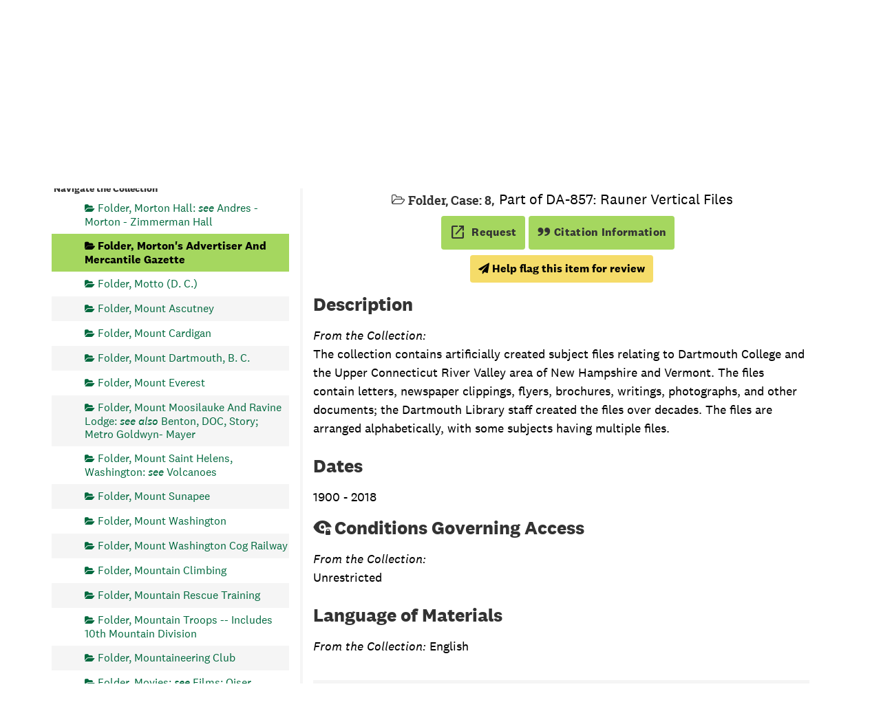

--- FILE ---
content_type: text/html;charset=utf-8
request_url: https://archives-manuscripts.dartmouth.edu/repositories/2/archival_objects/727973
body_size: 12241
content:
<!DOCTYPE html>
<html lang="en">
<head>
	<meta charset="utf-8"/>
	<meta http-equiv="X-UA-Compatible" content="IE=edge"/>
	<meta name="viewport" content="width=device-width, initial-scale=1">
	<!-- dartmouth favicon -->
<link href="/assets/favicon.ico" rel="shortcut icon" type="image/x-icon" />
<link rel="shortcut icon" type="image/png" sizes="16x16" href="/assets/favicon-16x16.png" />
<link rel="shortcut icon" type="image/png" sizes="32x32" href="/assets/favicon-32x32.png" />
<link rel="apple-touch-icon" type="image/png" sizes="180x180" href="/assets/apple-touch-icon.png" />
<link rel="manifest" href="/assets/site.webmanifest" />
<link rel="mask-icon" color="#5bbad5" href="/assets/safari-pinned-tab.svg" />
<meta name="msapplication-TileColor" color="#da532c" />
<meta name="theme-color" color="#fff" />
	<title>Morton&#39;s Advertiser And Mercantile Gazette | Dartmouth Libraries Archives &amp; Manuscripts</title>
	<meta name="csrf-param" content="authenticity_token" />
<meta name="csrf-token" content="Zc7lL04ysfS+6wvCruqaO7mSh+UuzwzmJelVo1JxgmAsOb2NoQxJPQbVU7mwoym6KU+dap0b0mn+UzsxsvQbJQ==" />

		<meta name="referrer" content="origin-when-cross-origin" />

	<script>
	 var APP_PATH = '/';
	 var SHOW_IDENTIFIERS_IN_TREE = false;
	</script>

	<link rel="stylesheet" media="all" href="/assets/application-e4d7343a3f6dabadcb052c8f6234d82dcb02d4baa12a6e4741a7ee9c422e17d7.css" />
	<script src="/assets/application-f3dd823445bb49a53afcc1f45c54a27ade07a17ae73fe49683c62f3520bc5fc5.js"></script>

	  <script type="application/ld+json">
    {
  "@context": "http://schema.org/",
  "@id": "https://archives-manuscripts.dartmouth.edu/repositories/2/archival_objects/727973",
  "@type": "ArchiveComponent",
  "name": "Morton's Advertiser And Mercantile Gazette",
  "isPartOf": "https://archives-manuscripts.dartmouth.edu/repositories/2/archival_objects/725238",
  "description": "The collection contains artificially created subject files relating to Dartmouth College and the Upper Connecticut River Valley area of New Hampshire and Vermont. The files contain letters, newspaper clippings, flyers, brochures, writings, photographs, and other documents; the Dartmouth Library staff created the files over decades. The files are arranged alphabetically, with some subjects having multiple files.",
  "creator": [
    {
      "@id": "https://archives-manuscripts.dartmouth.edu/agents/corporate_entities/1582",
      "@type": "Organization",
      "name": "Rauner Special Collections Library"
    }
  ],
  "holdingArchive": {
    "@id": "https://archives-manuscripts.dartmouth.edu/repositories/2",
    "@type": "ArchiveOrganization",
    "name": "Rauner Library Archives and Manuscripts",
    "address": {
      "@type": "PostalAddress",
      "streetAddress": [
        "6065 Webster Hall"
      ],
      "addressLocality": "Hanover",
      "addressRegion": "NH",
      "postalCode": "03755",
      "addressCountry": "USA"
    }
  }
}
  </script>


			<!-- Begin plugin layout -->
			<script src="/assets/content_warnings.js"></script>
<link rel="stylesheet" media="screen" href="/assets/content_warnings.css" />

      <script>
        addHeaderLinkToHCStatement('<a href="https://researchguides.dartmouth.edu/c.php?g=1298362">Our Statement on Potentially Harmful Content</a>')
      </script>

			<!-- End plugin layout -->
			<!-- Begin plugin layout -->
			  <link rel="stylesheet" href="https://fonts.googleapis.com/css2?family=Material+Symbols+Outlined:opsz,wght,FILL,GRAD@20..48,100..700,0..1,-50..200" />
  <link rel="stylesheet" media="screen" href="/assets/aspace_custom_restrictions_and_context-e7061ba0b11036bab5aadfee18f6a920.css" />
  <script src="/assets/custom_restrictions_pui.js"></script>
  <script src="/assets/custom_restrictions_tree_base.js"></script>
  <script src="/assets/custom_restrictions_tree_additions_pui.js"></script>
  <script src="/assets/custom_restrictions_infinite_tree.js"></script>
  <script src="/assets/custom_restrictions_infinite_records.js"></script>
  <script src="/assets/custom_restrictions_infinite_scroll.js"></script>

  <script>
    $().ready(() => {
      const puiSearchRestrictions = new CustomRestrictionsPui(`{}`);
      puiSearchRestrictions.setupDecoratePuiSearch();
            if (typeof tree !== 'undefined' && typeof LargeTree !== 'undefined') {
              if (tree instanceof LargeTree) {
                const customTree = new CustomRestrictionsTree(`/repositories/2`, tree);
                customTree.initialize();
              }
            }
            if (typeof scroll !== 'undefined' && typeof InfiniteScroll !== 'undefined') {
              if (scroll instanceof InfiniteScroll) {
                const customInfiniteRecords = new CustomRestrictionsInfiniteScroll(`/repositories/2`);
                customInfiniteRecords.initialize();
              }
            }
            if (typeof infiniteTree !== 'undefined' && typeof InfiniteTree !== 'undefined') {
              if (infiniteTree instanceof InfiniteTree) {
                const customInfiniteTree = new CustomRestrictionsInfiniteTree(`/repositories/2`);
                customInfiniteTree.initialize();
              }
            }
            if (typeof infiniteRecords !== 'undefined' && typeof InfiniteRecords !== 'undefined') {
              if (infiniteRecords instanceof InfiniteRecords) {
                const customInfiniteRecords = new CustomRestrictionsInfiniteRecords(`/repositories/2`);
                customInfiniteRecords.initialize();
              }
            }
    });
  </script>

			<!-- End plugin layout -->
			<!-- Begin plugin layout -->
			<!-- local_context/public/views/layout_head.html.erb -->
<link rel="stylesheet" media="screen" href="/assets/local_contexts_projects.css" />
<script>
  var LOCALCONTEXTS_PUBLIC_PREFIX = "/";
</script>
<script src="/assets/local_contexts_projects.js"></script>

			<!-- End plugin layout -->
			<!-- Begin plugin layout -->
			<!-- dartmouth_pui/public/views/layout_head.html.erb -->
<!-- testing only comment next -->
<!-- testing only uncomment next -->
<script src="/assets/responsive-bootstrap-tabs/responsive-bootstrap-tabs.js"></script>
<script src="/assets/slick-1.8.1/slick/slick.min.js"></script>
<script src="/assets/fontfaceobserver.js"></script>
<script src="/assets/jquery.scrollstop.min.js"></script>
<script src="/assets/jquery.scrollTo.min.js"></script>
<script src="/assets/dartmouth_pui.js"></script>
<script src="/assets/dart_utilities.js"></script>


<link rel="stylesheet" media="screen" href="https://fonts.googleapis.com/css2?family=Material+Symbols+Outlined:opsz,wght,FILL,GRAD@20..48,100..700,0..1,-50..200" />
<link rel="stylesheet" media="screen" href="https://fonts.googleapis.com/css2?family=Lora:ital@0;1&amp;display=swap" />

<link rel="stylesheet" media="screen" href="/assets/dartmouth_pui-37997947d4a5b7ecd74b118e7573b723.css" />
<!-- testing only uncomment next -->
<link rel="stylesheet" media="screen" href="/assets/archivesspace_pui.min.css" />
<link rel="stylesheet" media="screen" href="/assets/responsive-bootstrap-tabs/responsive-bootstrap-tabs.css" />
<link rel="stylesheet" media="screen" href="/assets/dartmouth_pui.css" />

<link rel="stylesheet" media="screen" href="/assets/bootstrap-accessibility.css" />

<script>
  dclAddHeaderLinkToHCStatement('<a href="https://researchguides.dartmouth.edu/c.php?g=1298362">Our Statement on Potentially Harmful Content</a>')
</script>

			<!-- End plugin layout -->
			<!-- Begin plugin layout -->
			<!-- aspace_sitemap -->
 <meta name="google-site-verification" content="V2A7Duw8-RL09OAp42y7s80Dt62eLP5fTI9qaUf6VDY" />

			<!-- End plugin layout -->
			<!-- Begin plugin layout -->
			<!-- Google Tag Manager -->
<script>(function(w,d,s,l,i){w[l]=w[l]||[];w[l].push({'gtm.start':
new Date().getTime(),event:'gtm.js'});var f=d.getElementsByTagName(s)[0],
j=d.createElement(s),dl=l!='dataLayer'?'&l='+l:'';j.async=true;j.src=
'https://www.googletagmanager.com/gtm.js?id='+i+dl;f.parentNode.insertBefore(j,f);
})(window,document,'script','dataLayer','GTM-P8TRCSH');</script>
<!-- End Google Tag Manager -->

<!-- Matomo -->
<script type="text/javascript">
  var _paq = window._paq || [];
  /* tracker methods like "setCustomDimension" should be called before "trackPageView" */
  _paq.push(["setDocumentTitle", document.domain + "/" + document.title]);
  _paq.push(["setCookieDomain", "*.dartmouth.edu"]);
  _paq.push(["setDomains", ["*.library.dartmouth.edu","*.collections.dartmouth.edu","*.journals.dartmouth.edu","*.libanswers.dartmouth.edu","*.libarchive.dartmouth.edu","*.libcal.dartmouth.edu","*.linguistic-discovery.dartmouth.edu","*.regio.dartmouth.edu","*.researchguides.dartmouth.edu","*.www.dartmouth.edu/~library","*.www.library.dartmouth.edu","*.archives-manuscripts.dartmouth.edu"]]);
  _paq.push(['trackPageView']);
  _paq.push(['enableLinkTracking']);
  (function() {
    var u="https://stats.library.dartmouth.edu/matomo/";
    _paq.push(['setTrackerUrl', u+'matomo.php']);
    _paq.push(['setSiteId', '1']);
    var d=document, g=d.createElement('script'), s=d.getElementsByTagName('script')[0];
    g.type='text/javascript'; g.async=true; g.defer=true; g.src=u+'matomo.js'; s.parentNode.insertBefore(g,s);
  })();
</script>
<!-- End Matomo Code -->

			<!-- End plugin layout -->
			<!-- Begin plugin layout -->
			<link rel="stylesheet" media="screen" href="/assets/css/aeon_request_action.css" />

			<!-- End plugin layout -->

<!-- HTML5 shim and Respond.js for IE8 support of HTML5 elements and media queries -->
<!-- WARNING: Respond.js doesn't work if you view the page via file:// -->
<!--[if lt IE 9]>
	<script src="https://oss.maxcdn.com/html5shiv/3.7.3/html5shiv.min.js"></script>
	<script src="https://oss.maxcdn.com/respond/1.4.2/respond.min.js"></script>
<![endif]-->
</head>

<body class="min-h-screen d-flex flex-column">

			<!-- Begin plugin layout -->
			<!-- Google Tag Manager (noscript) -->
<noscript><iframe src="https://www.googletagmanager.com/ns.html?id=GTM-P8TRCSH"
height="0" width="0" style="display:none;visibility:hidden"></iframe></noscript>
<!-- End Google Tag Manager (noscript) -->
			<!-- End plugin layout -->

	<div class="skipnav">
  <a class="sr-only sr-only-focusable" href="#maincontent">Skip to main content</a>
</div>


	<div class="container-fluid no-pad">
		
		<!-- Emergency library header -->
<div class="region region-emergency-banner">
	<section id="block-dartmouthcollegeemergencybannerblock" class="contextual-region block block-dcl-dart-emergency-banner block-dcl-dart-emergency-banner-block clearfix">
    <div id="dartmouth-emergency-banner-placeholder"></div>
  </section>
	<section id="block-emergencybannerblock" class="block block-dcl-emergency-banner block-dcl-emergency-banner-block clearfix">
	  <div id="emergency-banner-placeholder"></div>
	</section>
  <section id="rauner-notices" class="rauner-notices clearfix">
    <div id="rauner-notices-placeholder"></div>
  </section>
</div>
<section id="navigation">
  <nav class="navbar-default" aria-label="top-level navigation">
    <div class="container-fluid navbar-header">
      <div class="region-primary-menu">
        <a href="https://www.library.dartmouth.edu" class="logo"><img src="/assets/Dartmouth_Libraries_Lockup_White_RGB.png" class="dartmouth-logo" alt="Dartmouth Libraries"/></a>
        <span class="brand-title">
            <a title="Return to the Rauner Library Collections homepage" href="https://archives-manuscripts.dartmouth.edu">
          <span class="brand-title-wrapper">
            <span class="title-line-one">Dartmouth Libraries</span> 
            Archives &amp; Manuscripts
          </span>
            </a>
        </span>
        <div class="dart-desktop-nav" id="as-dart-nav">
          <ul class="nav nav navbar-nav">

            <li><a class="as-browse-link resource-browse-link" href="/repositories/2/resources">Browse &amp; Explore</a></li>
              <li><a class="as-browse-link classifications-browse-link" href="/classifications">Collection Groups</a></li>
              <li><a href="/#!homesearch-discover-all" title="Search The Archives">
                  <span class="fa fa-search" aria-hidden="true"></span><span class="dart-search-tab">New Search</span>
                  <span class="sr-only">Search The Archives</span>
                </a>
              </li>
          </ul>
        </div>

        <button type="button" class="navbar-toggle collapsed" data-toggle="collapse" data-target="#collapsemenu" aria-expanded="false">
          <span class="sr-only">Toggle navigation</span>
          <span class="icon-menu" aria-hidden="true"><span class="visually-hidden">Open menu</span></span>
          <span class="icon-close-times-remove" aria-hidden="true"><span class="visually-hidden">Close menu</span></span>
        </button>
        
      </div>
    </div>
    <div class="container-fluid navbar-header top-bar as-dart-mobile-menu">
      <div class="collapse" id="collapsemenu">
        <ul class="nav navbar-nav">
          <li><a href="/repositories/2/resources">Browse &amp; Explore</a></li>
            <li><a class="as-browse-link" href="/classifications">Collection Groups</a></li>
            <li><a href="/#!homesearch-discover-all" title="Search The Archives">
                <span class="fa fa-search" aria-hidden="true"></span><span class="dart-search-tab">New Search</span>
                <span class="sr-only">Search The Archives</span>
              </a>
            </li>
        </ul>
      </div>
    </div>
  </nav>
</section>


	</div>

	<section id="content" class="container-fluid mt-2 pt-2 flex-grow-1">
		<a name="maincontent" id="maincontent"></a>
		
		<a name="main" title="Main Content"></a>
<div id="main-content" class="row">

  <div class="row dcl-standard-object-show" id="notes_row">
    <div id="sidebar" class="sidebar sidebar-container col-sm-4 resizable-sidebar float-left">
      <button id="dcl-sidebar-toggle" aria-hidden="true">Search &amp; Browse Collection</button>
         <div class="sidebar-print-finding-aid">
          <script src="/assets/dart_print_pdf.js"></script>
    <form id="dart_print_form" action="/repositories/2/resources/11334/pdf" accept-charset="UTF-8" method="post"><input name="utf8" type="hidden" value="&#x2713;" autocomplete="off" /><input type="hidden" name="authenticity_token" value="DdhMsiMeKPBmyxqKzS1VwMhvg7vuSNGsO+Te3t8Moz211akLTOhH1LRB5hEMg3uoqR4PgMFGyleAyE8aHuYurg==" autocomplete="off" />
        <input type="hidden" name="base_token" id="base_token" value="6c5061e48a5e863f2d9e8fcd6e54095a" autocomplete="off" />
        <input type="hidden" name="token" id="token" value="" autocomplete="off" />
        <button id="dart_print_button" class="btn btn-default dart_sidebar_page_action print">
            <i class="fa fa-file-pdf-o"></i><span class="print-label">Download Finding Aid</span><span class="generating-label" style="display: none">Creating Finding Aid PDF</span>
        </button>
</form>
         </div>
        <a name="search" title="Search within collection"></a>
<div class="search">

  <!-- change to form-inline class -->
  <form class="form-horizontal container mx-0 mb-2" action="/repositories/2/resources/11334/search" accept-charset="UTF-8" method="get"><input name="utf8" type="hidden" value="&#x2713;" autocomplete="off" />

    <!-- add additional class to form-group and move search to within this form group -->
    <div class="form-group search-keywords d-flex">
      <label class="sr-only" for="filter_q0">Search Collection</label>
      <input type="text" name="filter_q[]" id="filter_q0" placeholder="Search Collection" class="form-control mr-4" />
      <input type="submit" name="commit" value="Search" class="btn btn-primary btn-sm" data-disable-with="Search" />

    </div>

    <!-- add additional class -->
    <div class="form-group dart-hidden-fields row gap-x-3">
      <input type="hidden" name="op[]" id="op_" value="" autocomplete="off" />
      <input type="hidden" name="field[]" id="field_" value="" autocomplete="off" />
      <input type="hidden" name="limit" id="limit" value="" autocomplete="off" />
      <input type="hidden" name="q[]" id="q_" value="*" autocomplete="off" />

      <!-- override from and to year searches since we don't have enough dates to use them -->
      <input type="hidden" name="filter_from_year" autocomplete="off" />
      <input type="hidden" name="filter_to_year" autocomplete="off" />

    </div>


</form>
</div>

      <script>
class DartSimpleRenderer {
    constructor(should_link_to_record) {
      this.endpointMarkerTemplate = $('<div class="table-row end-marker" />');

      this.should_link_to_record = should_link_to_record || false;

      this.rootTemplate = $('<div class="table-row"> ' +
                      '  <div class="table-cell no-drag-handle"></div>' +
                      '  <div class="table-cell title"></div>' +
                      '</div>');


      this.nodeTemplate = $('<div class="table-row"> ' +
                            '  <div class="table-cell drag-handle"></div>' +
                            '  <div class="table-cell title"><span class="indentor"><button class="expandme" aria-expanded="false"><i class="expandme-icon fa fa-chevron-right"></i></button></span> </div>' +
                            '</div>');

    }


    endpoint_marker() {
        return this.endpointMarkerTemplate.clone(true);
    }


    get_root_template() {
        return this.rootTemplate.clone(false);
    }


    get_node_template() {
        return this.nodeTemplate.clone(false);
    }


    add_root_columns(row, rootNode) {
        var $link = row.find('a.record-title');

        if (this.should_link_to_record) {
            if(rootNode.slugged_url && rootNode.slugged_url.length > 0) {
                $link.attr('href', rootNode.slugged_url);
            }
            else {
                $link.attr('href', AS.app_prefix(rootNode.uri));
            }
        }

        $link.html(rootNode.parsed_title);

        if (rootNode.jsonmodel_type == 'classification') {
            // Dartmouth custom
            // $link.prepend(rootNode.identifier + '. ');
        } else if (rootNode.jsonmodel_type == 'resource' && SHOW_IDENTIFIERS_IN_TREE && rootNode.identifier) {
            $link.prepend(rootNode.identifier + ': ');
        }
    }


    add_node_columns(row, node) {
        var $link = row.find('a.record-title');

        if (node.jsonmodel_type == 'classification_term') {
            $link.html(node.parsed_title);
            // Dartmouth custom
            //$link.prepend(node.identifier + '. ');
        } else {
            var title = this.build_node_title(node);
            $link.html(title);
            if (node.jsonmodel_type == 'archival_object' && SHOW_IDENTIFIERS_IN_TREE && node.identifier) {
                $link.prepend(node.identifier + ': ');
            }
        }

        if (this.should_link_to_record) {
            if(node.slugged_url && node.slugged_url.length > 0) {
                $link.attr('href', node.slugged_url);
            }
            else {
                $link.attr('href', AS.app_prefix(node.uri));
            }
            // Dartmouth addition. Adds class of level to node if present for FA decoration
            if (node.level) {
                $link.addClass(node.level);
            }
        }
    };


    build_node_title(node) {
        var title_bits = [];
        // Dartmouth addition. Adds container type and indicator to title string
        // if it does not start with 'box', 'folder', or 'item' for boxes, file, and items
        if (node.level.toLowerCase() === "box") {
            if (node.parsed_title && node.parsed_title.substr(0,3).toUpperCase() !== "BOX") {
                if (node.containers && node.containers.length > 0) {
                    var first_container = node.containers[0];
                    // Boxes
                    if (first_container.top_container_type && first_container.top_container_indicator && node.level.toLowerCase() === 'box') {
                        var cap_container = first_container.top_container_type.substr(0,1).toUpperCase() + first_container.top_container_type.substr(1) + ': ' + first_container.top_container_indicator;
                        title_bits.push(cap_container);
                    }
                }
            }
        }
        if (node.level === "file") {
            if (node.parsed_title && node.parsed_title.substr(0,6).toUpperCase() !== "FOLDER") {
                if (node.containers && node.containers.length > 0) {
                    var file_container = node.containers[0];
                    // Files with child indicators
                    if (file_container.type_2 && file_container.indicator_2 && node.level === 'file') {
                        var cap_folder_container = file_container.type_2.substr(0,1).toUpperCase() + file_container.type_2.substr(1) + ': ' + file_container.indicator_2;
                        title_bits.push(cap_folder_container);
                    }
                    else {
                        title_bits.push("Folder");
                    }
                }
            }
        }
        if (node.parsed_title && node.level == 'item' && node.parsed_title.substr(0,4).toUpperCase() != "ITEM") {
            title_bits.push("Item");
        }

        if (node.level === "series") {
            title_bits.push("Series");
        }

        if (node.parsed_title) {
            title_bits.push(node.parsed_title);
        }

        if (node.label) {
            title_bits.push(node.label);
        }

        if (node.dates && node.dates.length > 0) {
            var first_date = node.dates[0];
            if (first_date.expression) {
                title_bits.push(first_date.expression);
            } else if (first_date.begin && first_date.end) {
                title_bits.push(first_date.begin + '-' + first_date.end);
            } else if (first_date.begin && first_date.type == 'inclusive') {
                title_bits.push(first_date.begin + ' - ');
            }
            else if (first_date.begin) {
                title_bits.push(first_date.begin);
            }
        }

        if (node.has_digital_instance) {
            title_bits.push('<span class="label label-default available-online">Digital Version Available</span>');
        }

        return title_bits.join(', ');
    }

}
</script>
<script src="/assets/largetree-72b4229592416085346cda5f0ac7f94abffb7a26be4058aaf1cbe79e03a1118b.js"></script>
<a class="sr-only sr-only-focusable" href="#current-node-title">Skip to Selected Object</a>
    <h4>Navigate the Collection</h4>
<div class="infinite-tree-view largetree-container" id='tree-container'></div>

<script>

    var root_uri = '/repositories/2/resources/11334';
    var should_link_to_record = true;

    var tree = new LargeTree(new TreeDataSource(root_uri + '/tree'),
        $('#tree-container'),
        root_uri,
        true,
        new DartSimpleRenderer(should_link_to_record),
        function() {
            var tree_id = TreeIds.uri_to_tree_id('/repositories/2/archival_objects/727973');
            tree.setCurrentNode(tree_id, function() {
                // scroll to selected node
                tree.elt.scrollTo('#'+tree_id, 0, {offset: -50});
            });
        },
        function(current_node, tree) {
          current_node.find('a').attr('id','current-node-title');
          tree.expandNode(current_node);
        });
</script>

    </div>
    <div class="col-sm-8 float-right dcl-content-pane dcl-standard-objects">
    <div class="row" id="info_row">
      <div class="information col-sm-12">
       <div class="container-fluid p-0 clear">
    <nav aria-label="hierarchical navigation">
      <ul class="breadcrumb">
            <li>
              <!-- Dartmouth edit: remove badge for type -->
                <a href='/repositories/2'>
              Rauner Library Archives and Manuscripts
                </a>
            </li>
            <li>
              <!-- Dartmouth edit: remove badge for type -->
                <a href='/repositories/2/resources/11334'>
              Rauner Vertical Files (DA-857)
                </a>
            </li>
            <li>
              <!-- Dartmouth edit: remove badge for type -->
                <a href='/repositories/2/archival_objects/725238'>
              M
                </a>
            </li>
            <li>
              <!-- Dartmouth edit: remove badge for type -->
                Morton's Advertiser And Mercantile Gazette
            </li>
      </ul>
    </nav>
</div>

       

<h1>
    Morton's Advertiser And Mercantile Gazette
</h1>
<div class="badge-and-identifier">
  <div class="record-type-badge archival_object" title="Archival Object">

      <i class="fa fa-folder-open-o"></i>&#160;<span class="has-id">Folder, Case: 8</span>
  </div>
  <div class="collection-name-number">Part of DA-857: Rauner Vertical Files</div>
</div>


       <div title="Page Actions" class="dcl-page-actions d-flex justify-content-end">
    <div class="large-badge text-center resource p-1">
        

  <script src="/assets/js/aeon_request_action.js"></script>


    <form id="aeon_request_sub" target="aeon_request" action="https://aeon.dartmouth.edu/logon?" accept-charset="UTF-8" method="post"><input name="utf8" type="hidden" value="&#x2713;" autocomplete="off" /><input type="hidden" name="authenticity_token" value="+r1RrfbFrOWegH+M1+V/ZZl1HRsmWoE51Fo0dTq9ZLJyGlMfq6+ATqOLHpMbu+Kud6dF/EJhCZgLlm1AGG2tFw==" autocomplete="off" />
        <input type='hidden' name='AeonForm' value='ExternalRequest' />
          <input type='hidden' name='SystemID' value='ArchivesSpace' />
          <input type='hidden' name='ReturnLinkURL' value='https://archives-manuscripts.dartmouth.edu/repositories/2/archival_objects/727973' />
          <input type='hidden' name='ReturnLinkSystemName' value='Archives &amp;amp; Manuscripts' />
          <input type='hidden' name='language' value='eng' />
          <input type='hidden' name='physical_location_note' value='' />
          <input type='hidden' name='accessrestrict' value='' />
          <input type='hidden' name='creators' value='' />
          <input type='hidden' name='rights_type' value='' />
          <input type='hidden' name='restrictions_apply' value='false' />
          <input type='hidden' name='display_string' value='Morton&#39;s Advertiser And Mercantile Gazette' />
              <input type='hidden' name='Request' value='1' />
              <input type='hidden' name='instance_is_representative_1' value='false' />
              <input type='hidden' name='instance_last_modified_by_1' value='d1031h4' />
              <input type='hidden' name='instance_instance_type_1' value='mixed materials' />
              <input type='hidden' name='instance_created_by_1' value='d1031h4' />
              <input type='hidden' name='instance_container_grandchild_indicator_1' value='' />
              <input type='hidden' name='instance_container_child_indicator_1' value='' />
              <input type='hidden' name='instance_container_grandchild_type_1' value='' />
              <input type='hidden' name='instance_container_child_type_1' value='' />
              <input type='hidden' name='instance_container_last_modified_by_1' value='d1031h4' />
              <input type='hidden' name='instance_container_created_by_1' value='d1031h4' />
              <input type='hidden' name='instance_top_container_ref_1' value='/repositories/2/top_containers/29028' />
              <input type='hidden' name='instance_top_container_long_display_string_1' value='Case 8, Rauner, Rauner1 [Range: Vertical Files], DA-857, Rauner Vertical Files' />
              <input type='hidden' name='instance_top_container_last_modified_by_1' value='d1031h4' />
              <input type='hidden' name='instance_top_container_display_string_1' value='Case 8' />
              <input type='hidden' name='instance_top_container_restricted_1' value='false' />
              <input type='hidden' name='instance_top_container_created_by_1' value='d1031h4' />
              <input type='hidden' name='instance_top_container_indicator_1' value='8' />
              <input type='hidden' name='instance_top_container_barcode_1' value='' />
              <input type='hidden' name='instance_top_container_type_1' value='case' />
              <input type='hidden' name='instance_top_container_uri_1' value='/repositories/2/top_containers/29028' />
              <input type='hidden' name='instance_top_container_location_note_1' value='' />
              <input type='hidden' name='requestable_1' value='true' />
              <input type='hidden' name='instance_top_container_location_1' value='Rauner, Rauner1 [Range: Vertical Files]' />
              <input type='hidden' name='instance_top_container_location_id_1' value='/locations/16213' />
              <input type='hidden' name='instance_top_container_location_building_1' value='Rauner' />
              <input type='hidden' name='instance_top_container_collection_identifier_1' value='DA-857' />
              <input type='hidden' name='instance_top_container_collection_display_string_1' value='Rauner Vertical Files' />
              <input type='hidden' name='instance_top_container_series_identifier_1' value='' />
              <input type='hidden' name='instance_top_container_series_display_string_1' value='' />
          <input type='hidden' name='identifier' value='' />
          <input type='hidden' name='publish' value='true' />
          <input type='hidden' name='level' value='file' />
          <input type='hidden' name='title' value='Morton&#39;s Advertiser And Mercantile Gazette' />
          <input type='hidden' name='uri' value='/repositories/2/archival_objects/727973' />
          <input type='hidden' name='collection_id' value='DA-857' />
          <input type='hidden' name='collection_title' value='Rauner Vertical Files' />
          <input type='hidden' name='repo_code' value='rauner' />
          <input type='hidden' name='repo_name' value='Rauner Library Archives and Manuscripts' />
          <input type='hidden' name='date_expression' value='Creation: 1900 - 2018' />
          <input type='hidden' name='component_id' value='' />

      <button type="submit" class="btn page_action request btn-default aeon-request-button" title="Request">
        <span class="material-symbols-outlined" aria-hidden="true">open_in_new</span>
        
        <span class="aeon-request-message">
          <span>Request</span>
        </span>
      </button>
</form>




    </div>
    <div class="large-badge text-center resource p-1">
        <form id="cite_sub" action="/cite" accept-charset="UTF-8" method="post"><input name="utf8" type="hidden" value="&#x2713;" autocomplete="off" /><input type="hidden" name="authenticity_token" value="UYC29lgdFFB8/p3E9SeAuJGvfxuR4Cg6G7xtl9zAy5Aj/2YoNsg7ANo8VkEh/wQRsNLbxzEmDAWxtNACrMIs+A==" autocomplete="off" />
  <input type="hidden" name="uri" id="uri" value="/repositories/2/archival_objects/727973" autocomplete="off" />
  <input type="hidden" name="cite" id="cite" value="Morton&#39;s Advertiser And Mercantile Gazette, Case: 8. Rauner Vertical Files, DA-857. Rauner Library Archives and Manuscripts.   https://archives-manuscripts.dartmouth.edu/repositories/2/archival_objects/727973  Accessed  January 18, 2026." autocomplete="off" />
  <button type="submit" class="btn page_action request dcl-pui-citation btn-default">
    <span class="quote-icon" aria-hidden="true"></span> Citation Information
  </button>
</form>
    </div>
    <div class="large-badge text-center resource p-1">
        
    </div>
    <div class="large-badge text-center resource p-1">
        <script>
  $().ready(() => {
    const customObjectRestriction = new CustomRestrictionsPui();
    customObjectRestriction.objectRestrictionDisplay(``);
  });
</script>

    </div>
</div>
      </div>
    </div>
    
    <!-- Look for '_inherited' and '*_inherited' properties -->
<!-- remove containers and fnding aid section of accordion -->
<div class="upper-record-details">
    <h2>Description</h2>
    
    <div class="abstract single_note" >
         <div class="subnote mr-2">
           
<div class="d-flex flex-column align-items-start wrap-anywhere note-content">
    <span class="inherit">From the Collection:</span>

    <p>The collection contains artificially created subject files relating to Dartmouth College and the Upper Connecticut River Valley area of New Hampshire and Vermont. The files contain letters, newspaper clippings, flyers, brochures, writings, photographs, and other documents; the Dartmouth Library staff created the files over decades. The files are arranged alphabetically, with some subjects having multiple files.</p>
</div>

         </div>
    </div>


    <h2>Dates</h2>
    
<ul class="dates-is-single-date">
    <li class="dates"> 
      1900 - 2018
    </li>
</ul>


      
    <div class="accessrestrict single_note" >
     <h2>Conditions Governing Access</h2>
         <div class="subnote mr-2">
           
<div class="d-flex flex-column align-items-start wrap-anywhere note-content">
    <span class="inherit">From the Collection:</span>

    <p>Unrestricted</p>
</div>

         </div>
    </div>



    <h2>Language of Materials</h2>
    <p class="language"><span class="inherit">From the Collection:</span>
      English
    </p>

  


    
    
    <!-- begin aspace_content_warnings addition -->
        <div class="modal fade" id="content_warning_submit_modal" tabindex="-1" role="dialog" aria-modal="true" aria-labelledby="content_warning_submit_modalLabel">
  <div class="modal-dialog">
    <div class="modal-content">
      <header class="modal-header">
        <h2 class="modal-title h3" id="content_warning_submit_modalLabel">Help flag this item for review</h2>
        <button type="button" class="close" id="content_warning_submit_modal_header_close" data-dismiss="modal" aria-label="Close">&times;</button>
      </header>
      <div class="modal-body">
        <div id="dcl_public_submit_content_warning">
  <div class="form-group">
    <p>
      By clicking continue, you will have the opportunity to help Rauner Special Collections flag potentially harmful or otherwise incorrect information in our collection record or archival material. Your contact information is optional, but may help us as we review the material.
    </p>
        <p>For more information about our process, please read <a href="https://researchguides.dartmouth.edu/c.php?g=1298362">our statement on potentially harmful content</a></p>
  </div>
  <div class="form-group honeypot">
    <span class="aria-hidden">
      <label for="comment">Comment</label>
      <input type="text" name="comment" id="comment" tabindex="-1" class="form-control" />
    </span>
  </div>
  <button type="submit" class="btn btn-primary action-btn noscript" id="dcl-submit-content-warning-action">Submit Request</button>
</div>
      </div>
      <footer class="modal-footer">
        <button type="button" class="btn btn-secondary" id="content_warning_submit_modal_footer_close" data-dismiss="modal" aria-label="Close">Close</button>
          <button type="button" class="btn btn-primary action-btn"></button>
      </footer>
    </div>
  </div>
</div>

        <script>
        setupContentWarningSubmit("content_warning_submit_modal",  "Submit", "Help flag this item for review")
        </script>
<!-- end aspace_content_warnings addition -->
    
    <!-- begin aspace_reparative_descriptions addition -->
<!-- end aspace_reparative_descriptions addition -->
      <!-- Local Contexts Project begin -->
  <!-- local_context end -->
    
    
    
    
    
    
    
    
    
    
    
    
    
    
    
    
    
    
    
    
    
    
    
  
</div>

<div class="acc_holder clear-both" >
  <div class="panel-group" id="res_accordion">
    
        <div class="">
    <div class="">
      <h2 class="mb-0 dcl-panel-title">
        <a class="accordion-toggle" data-toggle="collapse"  href="#repo_deets" aria-expanded="true">
          Repository Details
        </a>
      </h2>
    </div>
    <div id="repo_deets" class="collapse show note_panel in">
      <div class="panel-body">
        <p> Part of the Rauner Library Archives and Manuscripts Repository</p>
<div class="website">
  <a href="https://www.library.dartmouth.edu/rauner">https://www.library.dartmouth.edu/rauner</a>
</div>



<div class='contact_info'>
  <strong>Contact:</strong> <br/>
  <span class="street">
    6065 Webster Hall
    <br />
  </span>

     <span class="city">Hanover</span>
     <span class="region">NH</span>
     <span class="post_code">03755</span>
     <span class="country">USA</span>

<br/>


<!-- YEE HAW -->
<span class="email"><i class="fa fa-envelope" aria-hidden="true"></i> <a href="mailto:Rauner.Special.Collections.Reference@dartmouth.edu" title="Send email">Rauner.Special.Collections.Reference@dartmouth.edu</a></span>
<br/>
</div>



      </div>
    </div>
  </div>

  </div>
    
    
    
    
    
    
    
    
    
    
    
    
    
    
    
    
    
    
    
    
    
    
    
    
    
    
    
    
    
</div>
<script type="text/javascript" >initialize_accordion(".note_panel", "Expand All" , "Collapse All", true);
</script>

   </div>
  </div>
  <script>
    document.querySelectorAll("[data-js='readmore']").forEach((el) => {
      new ReadMoreNotes(el);
    });
  </script>
   <div class="modal fade" id="cite_modal" tabindex="-1" role="dialog" aria-modal="true" aria-labelledby="cite_modalLabel">
  <div class="modal-dialog modal-lg">
    <div class="modal-content">
      <header class="modal-header">
        <h2 class="modal-title h3" id="cite_modalLabel">Citation Information</h2>
        <button type="button" class="close" id="cite_modal_header_close" data-dismiss="modal" aria-label="Close">&times;</button>
      </header>
      <div class="modal-body">
        <section class="card">
  <header class="card-header">
    <h3 class="card-title mb-0">Cite Item</h3>
  </header>
  <div class="card-body d-flex align-items-center gap-x-3">
    <p id="item_citation" class="flex-grow-1 mb-0">Morton&#39;s Advertiser And Mercantile Gazette, Case: 8. Rauner Vertical Files, DA-857. Rauner Library Archives and Manuscripts.</p>
    <button type="button" id="copy_item_citation" class="btn btn-primary flex-shrink-0 clip-btn" data-clipboard-target="#item_citation" aria-label="Copy item citation to clipboard">Copy to clipboard</button>
  </div>
</section>
<section class="card mt-3">
  <header class="card-header">
    <h3 class="card-title mb-0">Cite Item Description</h3>
  </header>
  <div class="card-body d-flex align-items-center gap-x-3">
    <p id="item_description_citation" class="flex-grow-1 mb-0">Morton&#39;s Advertiser And Mercantile Gazette, Case: 8. Rauner Vertical Files, DA-857. Rauner Library Archives and Manuscripts.   https://archives-manuscripts.dartmouth.edu/repositories/2/archival_objects/727973  Accessed  January 18, 2026.</p>
    <button type="button" id="copy_item_description_citation" class="btn btn-primary flex-shrink-0 clip-btn" data-clipboard-target="#item_description_citation" aria-label="Copy item description citation to clipboard">Copy to clipboard</button>
  </div>
</section>

      </div>
      <footer class="modal-footer">
        <button type="button" class="btn btn-secondary" id="cite_modal_footer_close" data-dismiss="modal" aria-label="Close">Close</button>
      </footer>
    </div>
  </div>
</div>

   <script type ="text/javascript" >setupCite(); $("#cite_btn").remove();</script>
  <div class="modal fade" id="request_modal" tabindex="-1" role="dialog" aria-modal="true" aria-labelledby="request_modalLabel">
  <div class="modal-dialog">
    <div class="modal-content">
      <header class="modal-header">
        <h2 class="modal-title h3" id="request_modalLabel">How To Request</h2>
        <button type="button" class="close" id="request_modal_header_close" data-dismiss="modal" aria-label="Close">&times;</button>
      </header>
      <div class="modal-body">
        <script>
  var rauner_onclick_email = 'https://library.dartmouth.edu/mail/send.php?to=Rauner%20Special%20Collections%20Reference&SUBJECT=' + encodeURIComponent($('.dcl-content-pane .information h1').first().text().trim()) + ';%20';

  if (true) {
    rauner_onclick_email += encodeURIComponent($('.dcl-content-pane .information .badge-and-identifier .collection-name-number').first().text().trim());
  }
  else {
    rauner_onclick_email += encodeURIComponent('Digital Object from: https://archives-manuscripts.dartmouth.edu/repositories/2/archival_objects/727973');
  }

  rauner_onclick_email += ';%20';
  rauner_onclick_email += encodeURIComponent($('.dcl-content-pane .information .badge-and-identifier .record-type-badge').first().text().trim());

</script>
  <div id="request">
    <p>To request this item, please visit or contact us.</p>
    <p class="dart-request-email-us">Have questions?
      <a href="#" onclick="window.open(rauner_onclick_email,'_blank');">Email Us</a>
    </p>
    <h3 class="dart-request-ask-header">Ask For</h3>
    <div class="dart-request-details">
        <p>

          DA-857, Case: 8 (mixed materials)
            <br />
          Morton's Advertiser And Mercantile Gazette
        </p>
      </div>
    <h3 class="dart-request-copy-header">How to Request Copies</h3>
    <div class="dart-request-details" >
      <p>To request copies, please use the information above and refer to our <a href="https://www.dartmouth.edu/library/rauner/research/reprographics.html">request forms, policies, and pricing guidelines.</a></p>
      <p>Please contact us for information about items that are not available for viewing/download or for which you might need a higher resolution format.</p>
    </div>

	      <div class="">
    <div class="">
      <h2 class="mb-0 dcl-panel-title">
        <a class="accordion-toggle" data-toggle="collapse"  href="#repo_deets_request" aria-expanded="true">
          Repository Details
        </a>
      </h2>
    </div>
    <div id="repo_deets_request" class="collapse show note_panel in">
      <div class="panel-body">
        <p> Part of the Rauner Library Archives and Manuscripts Repository</p>
<div class="website">
  <a href="https://www.library.dartmouth.edu/rauner">https://www.library.dartmouth.edu/rauner</a>
</div>



<div class='contact_info'>
  <strong>Contact:</strong> <br/>
  <span class="street">
    6065 Webster Hall
    <br />
  </span>

     <span class="city">Hanover</span>
     <span class="region">NH</span>
     <span class="post_code">03755</span>
     <span class="country">USA</span>

<br/>


<!-- YEE HAW -->
<span class="email"><i class="fa fa-envelope" aria-hidden="true"></i> <a href="mailto:Rauner.Special.Collections.Reference@dartmouth.edu" title="Send email">Rauner.Special.Collections.Reference@dartmouth.edu</a></span>
<br/>
</div>



      </div>
    </div>
  </div>

    <button type="submit" class="btn btn-primary action-btn noscript">Submit Request</button>
  </div>

      </div>
      <footer class="modal-footer">
        <button type="button" class="btn btn-secondary" id="request_modal_footer_close" data-dismiss="modal" aria-label="Close">Close</button>
          <button type="button" class="btn btn-primary action-btn"></button>
      </footer>
    </div>
  </div>
</div>

  <script type="text/javascript">setupRequest("request_modal", "Request")
    $("#request_modal").on("shown.bs.modal", function(e) {
      $(this).find("button.btn-primary.action-btn").hide();
    });
  </script>

</div>

	</section>

	<footer role="contentinfo" class="container-fluid">
	<div class="container">
		<div class="row">
			<div class="region region-footer-first">
				<nav role="navigation" aria-labelledby="block-footerlibrarylinks-menu" id="block-footerlibrarylinks" class="footer-library-list-links">
					<h2 id="block-footerlibrarylinks-menu">
						Dartmouth Libraries 
					</h2>
					<ul class="menu menu--footer-library-links">
						<li class="expanded dropdown first"> <a href="https://www.library.dartmouth.edu/baker-berry">Baker-Berry Library</a> 
							<ul>
								<li class="first"> <a href="https://www.library.dartmouth.edu/book-arts" data-drupal-link-system-path="node/1057">Book Arts Workshop</a> </li>
								<li> <a href="https://www.library.dartmouth.edu/evans">Evans Map Room</a></li>
								<li class="last"> <a href="https://www.library.dartmouth.edu/jones">Jones Media Center</a></li>						
							</ul>
						</li>
						<li> <a href="https://www.library.dartmouth.edu/medlib">Medical and Health Sciences Libraries</a> </li>
						<li> <a href="https://www.library.dartmouth.edu/feldberg" data-drupal-link-system-path="node/1049">Feldberg Business &amp; Engineering Library </a> </li>
						<li> <a href="https://www.library.dartmouth.edu/rauner" data-drupal-link-system-path="node/1809">Rauner Special Collections Library</a> </li>
						<li class="last"> <a href="https://www.library.dartmouth.edu/sherman" data-drupal-link-system-path="node/1841">Sherman Art Library</a> </li>
					</ul>
				</nav>
			</div>
			<div class="region region-footer-second">
				<nav role="navigation" aria-labelledby="block-footeraboutus-menu" id="block-footeraboutus">
					<h2 id="block-footeraboutus-menu">
						About Us
					</h2>
					<ul class="menu menu--footer-about-us">
						<li class="first"> <a href="https://www.library.dartmouth.edu/directory" data-drupal-link-system-path="directory">Staff Directory</a> </li>
						<li> <a href="https://www.library.dartmouth.edu/directory/subject-librarians">Subject Librarians</a> </li>
						<li> <a href="https://www.library.dartmouth.edu/about-us/dartmouth-libraries/departments" data-drupal-link-system-path="node/1824">Library Departments</a> </li>
						<li> <a href="https://www.library.dartmouth.edu/about-us/policies" data-drupal-link-system-path="node/1735">Policies</a> </li>
						<li> <a href="https://www.library.dartmouth.edu/about-us/employment" data-drupal-link-system-path="node/1740">Employment</a> </li>
						<li> <a href="https://www.library.dartmouth.edu/visit/accessibility" data-drupal-link-system-path="node/1713">Accessibility</a> </li>
						<li class="last"> <a href="https://researchguides.dartmouth.edu/government_documents/home">Federal Depository Library</a> </li>
					</ul>
				</nav>
			</div>
			<div class="region region-footer-third">
				<section id="block-footercontactus" class="block block-block-content block-block-contentd216f7f4-bcca-429f-a900-db0ec9828214 clearfix">
					<h2 class="block-title">
						Contact Us
					</h2>
					<ul class="library-info">
						<li>25 North Main Street<br> Hanover, NH, USA 03755</li>
						<li>Phone: <a href="tel:+1-603-646-2567">603-646-2567</a></li>
						<li><a href="https://www.library.dartmouth.edu/about-us/contact">Contact Us</a></li>
					</ul>
				</section>
				<section id="block-feedbacklinksimple" class="block block-block-content block-block-content342b733d-bd0a-4f71-bde8-f8185a93a7e9 clearfix">
					<div class="field field--name-body field--type-text-with-summary field--label-hidden field--item">
						<p>
							<a href="https://www.library.dartmouth.edu/feedback">Give Us Feedback</a>
						</p>
					</div>
				</section>
			</div>
		</div>
		<div class="row">
			<div class="region region-footer-copyright">
				<section id="block-bootstrap-dcl-sitebranding" class="display-footer block block-system block-system-branding-block clearfix">
					<a class="logo" href="https://www.library.dartmouth.edu/" title="Dartmouth Libraries" rel="home"> <img src="/assets/Dartmouth_Libraries_Lockup_Green_RGB.png" alt="Dartmouth Libraries" /> </a> 
				</section>
				<nav role="navigation" aria-labelledby="block-bootstrap-dcl-footercopyright-menu" id="block-bootstrap-dcl-footercopyright" class="display-footer">
					<h2 class="visually-hidden" id="block-bootstrap-dcl-footercopyright-menu">
						Footer copyright 
					</h2>
					<ul class="menu menu--footer-copyright">
						<li class="first"> <a href="https://home.dartmouth.edu/">Dartmouth College</a> </li>
						<li> <a href="https://www.dartmouth.edu/copyright/">Copyright © 2026 Trustees of Dartmouth College</a> </li>
					</ul>
				</nav>
				<section id="block-footerconnectwithus" class="display-footer block block-block-content block-block-contentc36f95a7-e463-4baf-ab99-52cb3bdb2102 clearfix">
					<div class="field field--name-body field--type-text-with-summary field--label-hidden field--item">
						<ul class="group footer-social" role="menu">
							<li role="menuitem"><a class="icon-facebook hide-txt" href="https://www.facebook.com/dartmouth.libraries"><span class="visually-hidden">Facebook</span></a></li>
							<li role="menuitem"><a class="icon-instagram hide-txt" href="https://www.instagram.com/dartmouthlibraries/"><span class="visually-hidden">Instagram</span></a></li>
							<li role="menuitem"><a class="icon-youtube hide-txt" href="https://www.youtube.com/playlist?list=PLA161361549CB448C"><span class="visually-hidden">YouTube</span></a></li>
						</ul>
						<div>
							<a href="https://www.library.dartmouth.edu/about-us/policies/privacy" data-entity-type="node" data-entity-uuid="a2b641d3-0a06-4065-be6f-92f1a6231a6b" data-entity-substitution="canonical" title="Privacy Policy">Privacy Policy</a>
						</div>
					</div>
				</section>
				<section id="block-libchatwidget" class="block block-block-content block-block-contenta4e26191-1413-44e8-8319-abffcb732733 clearfix">
					<div class="field field--name-body field--type-text-with-summary field--label-hidden field--item">
						<div id="libchat_5d029f1d85de468f625b7620d2788210">
						</div>
						<script type="text/javascript" src="//libanswers.dartmouth.edu/load_chat.php?hash=5d029f1d85de468f625b7620d2788210">
</script>
					</div>
				</section>
				<section id="block-dartmouthcollegeemergencybannerscriptblock" class="block block-dcl-dart-emergency-banner block-dcl-dart-emergency-banner-script-block clearfix">
					<div id="dartmouth-emergency-banner-content-div" class="form-group">
					</div>
				</section>
				<section id="block-emergencybannerscriptblock" class="block block-dcl-emergency-banner block-dcl-emergency-banner-script-block clearfix">
					<div id="emergency-banner-content-div" class="form-group">
						<script src="//library.dartmouth.edu/emergency/banner.php">
</script>
					</div>
				</section>
			</div>
		</div>
	</div>
</footer>
<a id="back-to-top-btn" href="#" data-offset="100" data-duration="300">
      <svg aria-hidden="true" class="icon" viewBox="0 0 16 16"><title>Go to top of page</title><g stroke-width="1" stroke="currentColor"><polyline fill="none" stroke="currentColor" stroke-linecap="round" stroke-linejoin="round" stroke-miterlimit="10" points="15.5,11.5 8,4 0.5,11.5 "></polyline></g></svg>
      <span class="sr-only">Back to top</span>
</a>



</body>
</html>
